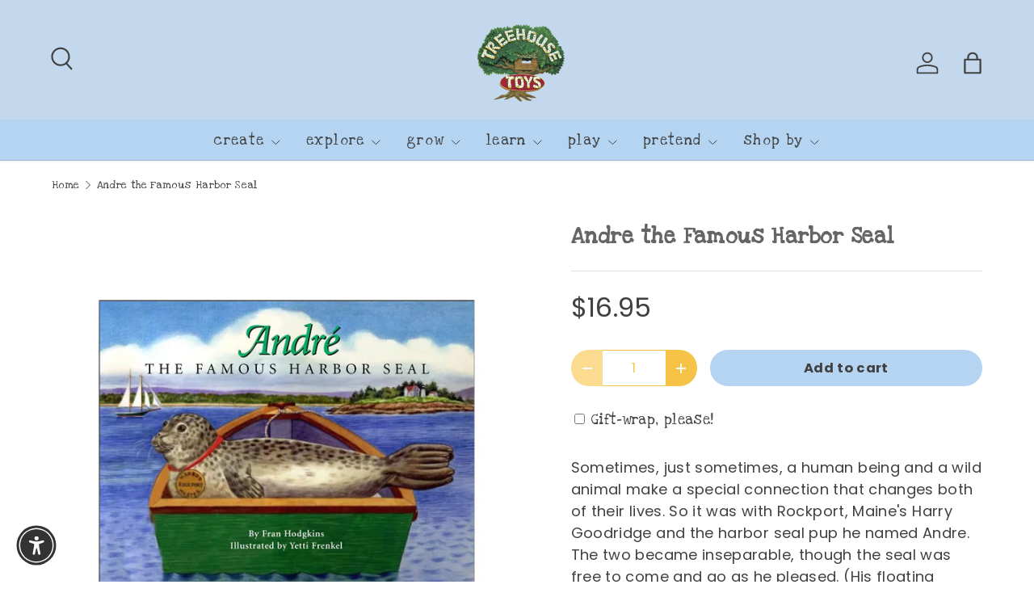

--- FILE ---
content_type: text/html; charset=utf-8
request_url: https://treehousetoys.us/variants/37700325802147/?section_id=pickup-availability
body_size: 457
content:
<div id="shopify-section-pickup-availability" class="shopify-section"><div class="pickup-status flex mt-8 mb-8"><div class="pickup-icon">
        <svg width="20" height="20" viewBox="0 0 20 20" fill="currentColor" aria-hidden="true" focusable="false" role="presentation" class="icon"><path d="m16.558 4.8.884.884-9.959 9.958-4.925-4.925.884-.884 4.041 4.041z"/></svg>
      </div>
      <div>
        <p class="mb-0">Pickup available at <strong>Biddeford Store</strong></p>
        <p class="mb-0 text-sm">Usually ready in 1 hour</p>
        <button class="link mt-2 text-sm color-link js-show-pickup-info" aria-haspopup="dialog">Check availability at other stores
</button>
      </div></div>

  <side-drawer class="drawer fixed top-0 right-0 flex flex-col w-full has-motion js-pickup-drawer" data-name="pickup-availability" role="dialog" tabindex="-1" aria-labelledby="pickup-availability-heading" aria-modal="true" aria-hidden="true">
    <header class="drawer__header flex justify-between items-center">
      <div>
        <h2 class="h5 mb-0" id="pickup-availability-heading">Andre the Famous Harbor Seal</h2></div>
      <button type="button" class="drawer__close-btn js-close-drawer">
        <span class="visually-hidden">Close</span>
        <svg width="24" height="24" viewBox="0 0 24 24" stroke="currentColor" stroke-width="1.5" fill="none" fill-rule="evenodd" stroke-linejoin="round" aria-hidden="true" focusable="false" role="presentation" class="icon"><path d="M5 19 19 5M5 5l14 14"/></svg>
      </button>
    </header>
    <div class="drawer__content flex-auto">
      <ul role="list"><li>
            
            <h3 class="h6">Biddeford Store</h3>
            <div class="flex"><div class="pickup-icon">
                  <svg width="20" height="20" viewBox="0 0 20 20" fill="currentColor" aria-hidden="true" focusable="false" role="presentation" class="icon"><path d="m16.558 4.8.884.884-9.959 9.958-4.925-4.925.884-.884 4.041 4.041z"/></svg>
                </div>
                <p>
                  Pickup available,
                  usually ready in 1 hour
                </p></div><address>
              <p>5 Alfred St<br>#102<br>Biddeford ME 04005<br>United States</p>
</address>
          </li><li>
            <hr>
            <h3 class="h6">Portland Store</h3>
            <div class="flex"><div class="pickup-icon">
                  <svg width="24" height="24" viewBox="0 0 24 24" stroke="currentColor" stroke-width="1.5" fill="none" fill-rule="evenodd" stroke-linejoin="round" aria-hidden="true" focusable="false" role="presentation" class="icon"><path d="M5 19 19 5M5 5l14 14"/></svg>
                </div>
                <p>Pickup currently unavailable</p></div><address>
              <p>47 Exchange St<br>Curbside @ 64 Market St<br>Portland ME 04101<br>United States</p>
</address>
          </li><li>
            <hr>
            <h3 class="h6">Portsmouth Store</h3>
            <div class="flex"><div class="pickup-icon">
                  <svg width="24" height="24" viewBox="0 0 24 24" stroke="currentColor" stroke-width="1.5" fill="none" fill-rule="evenodd" stroke-linejoin="round" aria-hidden="true" focusable="false" role="presentation" class="icon"><path d="M5 19 19 5M5 5l14 14"/></svg>
                </div>
                <p>Pickup currently unavailable</p></div><address>
              <p>143 Market Street<br>Portsmouth NH 03801<br>United States</p>
</address>
          </li></ul>
    </div>
  </side-drawer></div>